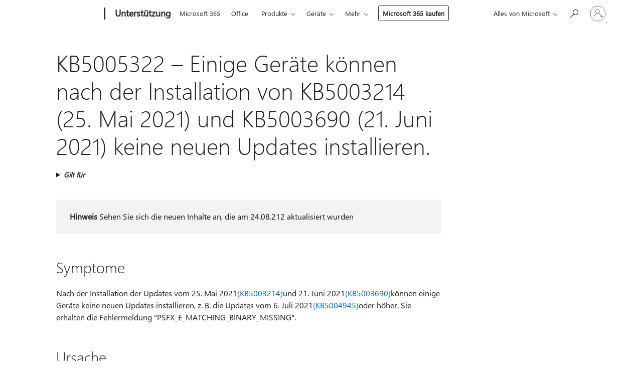

--- FILE ---
content_type: text/html; charset=utf-8
request_url: https://login.microsoftonline.com/common/oauth2/v2.0/authorize?client_id=ee272b19-4411-433f-8f28-5c13cb6fd407&redirect_uri=https%3A%2F%2Fsupport.microsoft.com%2Fsignin-oidc&response_type=code%20id_token&scope=openid%20profile%20offline_access&response_mode=form_post&nonce=639055414008148002.ZjQyMDgxNDYtOGFjMC00MTY0LWI4MzktYTdmZDVlMjQ0MDJhYzE5ODNiNWYtZDRmZS00YmEyLWEzYzMtOWZkYjNlOGQ3Y2Ri&prompt=none&nopa=2&state=CfDJ8MF9taR5d3RHoynoKQkxN0DlgOW2anSgzLCRgOvfEgvzLk4Ap9XxXmRfvjXlvR1u2ndL7iO2R2KoGm5qhe34zjHncEplqudPoFlN7zvyjyNQ6cjGQXyNi0nbPtbX2eykffr_0hDkjmBNnmpHke-fA5APHdGzo0OLekWfHAzP6L6M51ulQMwMjeRHi5mbL_HiyDX3rCrC7ss4tQ5sAdzvq6K69NkwAhc2i5I92pP-DfYE5OFNWg1WNwa3kNstrVMQFbhCZybWqbOorDATsntKeJtzP9MoAF462aTvd9xUuJtfA9_QV3UKA8xPkKSrvzLorE4lL6K9ISXdJYoH51qGtRaXGYMfB39z-zrf1F5iv7aM&x-client-SKU=ID_NET8_0&x-client-ver=8.12.1.0&sso_reload=true
body_size: 9997
content:


<!-- Copyright (C) Microsoft Corporation. All rights reserved. -->
<!DOCTYPE html>
<html>
<head>
    <title>Redirecting</title>
    <meta http-equiv="Content-Type" content="text/html; charset=UTF-8">
    <meta http-equiv="X-UA-Compatible" content="IE=edge">
    <meta name="viewport" content="width=device-width, initial-scale=1.0, maximum-scale=2.0, user-scalable=yes">
    <meta http-equiv="Pragma" content="no-cache">
    <meta http-equiv="Expires" content="-1">
    <meta name="PageID" content="FetchSessions" />
    <meta name="SiteID" content="" />
    <meta name="ReqLC" content="1033" />
    <meta name="LocLC" content="en-US" />

    
<meta name="robots" content="none" />

<script type="text/javascript" nonce='xfg54Xp38yVLRl9xZl8y7g'>//<![CDATA[
$Config={"urlGetCredentialType":"https://login.microsoftonline.com/common/GetCredentialType?mkt=en-US","urlGoToAADError":"https://login.live.com/oauth20_authorize.srf?client_id=ee272b19-4411-433f-8f28-5c13cb6fd407\u0026scope=openid+profile+offline_access\u0026redirect_uri=https%3a%2f%2fsupport.microsoft.com%2fsignin-oidc\u0026response_type=code+id_token\u0026state=[base64]\u0026response_mode=form_post\u0026nonce=639055414008148002.ZjQyMDgxNDYtOGFjMC00MTY0LWI4MzktYTdmZDVlMjQ0MDJhYzE5ODNiNWYtZDRmZS00YmEyLWEzYzMtOWZkYjNlOGQ3Y2Ri\u0026prompt=none\u0026x-client-SKU=ID_NET8_0\u0026x-client-Ver=8.12.1.0\u0026uaid=0f493ac84a89410eac5f2ddcc5a4daf7\u0026msproxy=1\u0026issuer=mso\u0026tenant=common\u0026ui_locales=en-US\u0026epctrc=sn11p1rcGdDQzko1UReTSkXsdgWzycmQtpSCSlXi51g%3d0%3a1%3aCANARY%3atw%2brCKLg5gfCRYcIH57yHN0yJCIqt%2fISlL5RcRNP2l8%3d\u0026epct=[base64]\u0026jshs=0\u0026nopa=2","urlAppError":"https://support.microsoft.com/signin-oidc","oAppRedirectErrorPostParams":{"error":"interaction_required","error_description":"Session information is not sufficient for single-sign-on.","state":"[base64]"},"iMaxStackForKnockoutAsyncComponents":10000,"fShowButtons":true,"urlCdn":"https://aadcdn.msauth.net/shared/1.0/","urlDefaultFavicon":"https://aadcdn.msauth.net/shared/1.0/content/images/favicon_a_eupayfgghqiai7k9sol6lg2.ico","urlPost":"/common/login","iPawnIcon":0,"sPOST_Username":"","fEnableNumberMatching":true,"sFT":"[base64]","sFTName":"flowToken","sCtx":"[base64]","fEnableOneDSClientTelemetry":true,"dynamicTenantBranding":null,"staticTenantBranding":null,"oAppCobranding":{},"iBackgroundImage":4,"arrSessions":[],"urlMsaStaticMeControl":"https://login.live.com/Me.htm?v=3","fApplicationInsightsEnabled":false,"iApplicationInsightsEnabledPercentage":0,"urlSetDebugMode":"https://login.microsoftonline.com/common/debugmode","fEnableCssAnimation":true,"fDisableAnimationIfAnimationEndUnsupported":true,"fSsoFeasible":true,"fAllowGrayOutLightBox":true,"fProvideV2SsoImprovements":true,"fUseMsaSessionState":true,"fIsRemoteNGCSupported":true,"urlLogin":"https://login.microsoftonline.com/common/reprocess?ctx=[base64]","urlDssoStatus":"https://login.microsoftonline.com/common/instrumentation/dssostatus","iSessionPullType":3,"fUseSameSite":true,"iAllowedIdentities":2,"isGlobalTenant":true,"uiflavor":1001,"fShouldPlatformKeyBeSuppressed":true,"fLoadStringCustomizationPromises":true,"fUseAlternateTextForSwitchToCredPickerLink":true,"fOfflineAccountVisible":false,"fEnableUserStateFix":true,"fShowAccessPassPeek":true,"fUpdateSessionPollingLogic":true,"fEnableShowPickerCredObservable":true,"fFetchSessionsSkipDsso":true,"fIsCiamUserFlowUxNewLogicEnabled":true,"fUseNonMicrosoftDefaultBrandingForCiam":true,"sCompanyDisplayName":"Microsoft Services","fRemoveCustomCss":true,"fFixUICrashForApiRequestHandler":true,"fShowUpdatedKoreanPrivacyFooter":true,"fUsePostCssHotfix":true,"fFixUserFlowBranding":true,"fEnablePasskeyNullFix":true,"fEnableRefreshCookiesFix":true,"fEnableWebNativeBridgeInterstitialUx":true,"fEnableWindowParentingFix":true,"fEnableNativeBridgeErrors":true,"urlAcmaServerPath":"https://login.microsoftonline.com","sTenantId":"common","sMkt":"en-US","fIsDesktop":true,"fUpdateConfigInit":true,"fLogDisallowedCssProperties":true,"fDisallowExternalFonts":true,"scid":1013,"hpgact":1800,"hpgid":7,"apiCanary":"[base64]","canary":"sn11p1rcGdDQzko1UReTSkXsdgWzycmQtpSCSlXi51g=0:1:CANARY:tw+rCKLg5gfCRYcIH57yHN0yJCIqt/ISlL5RcRNP2l8=","sCanaryTokenName":"canary","fSkipRenderingNewCanaryToken":false,"fEnableNewCsrfProtection":true,"correlationId":"0f493ac8-4a89-410e-ac5f-2ddcc5a4daf7","sessionId":"8b7342f9-3746-4076-9d5c-5baf25f8a600","sRingId":"R3","locale":{"mkt":"en-US","lcid":1033},"slMaxRetry":2,"slReportFailure":true,"strings":{"desktopsso":{"authenticatingmessage":"Trying to sign you in"}},"enums":{"ClientMetricsModes":{"None":0,"SubmitOnPost":1,"SubmitOnRedirect":2,"InstrumentPlt":4}},"urls":{"instr":{"pageload":"https://login.microsoftonline.com/common/instrumentation/reportpageload","dssostatus":"https://login.microsoftonline.com/common/instrumentation/dssostatus"}},"browser":{"ltr":1,"Chrome":1,"_Mac":1,"_M131":1,"_D0":1,"Full":1,"RE_WebKit":1,"b":{"name":"Chrome","major":131,"minor":0},"os":{"name":"OSX","version":"10.15.7"},"V":"131.0"},"watson":{"url":"/common/handlers/watson","bundle":"https://aadcdn.msauth.net/ests/2.1/content/cdnbundles/watson.min_q5ptmu8aniymd4ftuqdkda2.js","sbundle":"https://aadcdn.msauth.net/ests/2.1/content/cdnbundles/watsonsupportwithjquery.3.5.min_dc940oomzau4rsu8qesnvg2.js","fbundle":"https://aadcdn.msauth.net/ests/2.1/content/cdnbundles/frameworksupport.min_oadrnc13magb009k4d20lg2.js","resetErrorPeriod":5,"maxCorsErrors":-1,"maxInjectErrors":5,"maxErrors":10,"maxTotalErrors":3,"expSrcs":["https://login.microsoftonline.com","https://aadcdn.msauth.net/","https://aadcdn.msftauth.net/",".login.microsoftonline.com"],"envErrorRedirect":true,"envErrorUrl":"/common/handlers/enverror"},"loader":{"cdnRoots":["https://aadcdn.msauth.net/","https://aadcdn.msftauth.net/"],"logByThrowing":true},"serverDetails":{"slc":"ProdSlices","dc":"WUS3","ri":"PH1XXXX","ver":{"v":[2,1,23276,2]},"rt":"2026-02-01T11:16:42","et":24},"clientEvents":{"enabled":true,"telemetryEnabled":true,"useOneDSEventApi":true,"flush":60000,"autoPost":true,"autoPostDelay":1000,"minEvents":1,"maxEvents":1,"pltDelay":500,"appInsightsConfig":{"instrumentationKey":"69adc3c768bd4dc08c19416121249fcc-66f1668a-797b-4249-95e3-6c6651768c28-7293","webAnalyticsConfiguration":{"autoCapture":{"jsError":true}}},"defaultEventName":"IDUX_ESTSClientTelemetryEvent_WebWatson","serviceID":3,"endpointUrl":""},"fApplyAsciiRegexOnInput":true,"country":"US","fBreakBrandingSigninString":true,"bsso":{"states":{"START":"start","INPROGRESS":"in-progress","END":"end","END_SSO":"end-sso","END_USERS":"end-users"},"nonce":"AwABEgEAAAADAOz_BQD0_-gunOPufXk1wer32C8xzX1vjEzwcdinElab291OtCt9rNn19EdEvx4jxCvba0_U_twKx-2Hz6e2OFs2RTZ8hW4gAA","overallTimeoutMs":4000,"telemetry":{"type":"ChromeSsoTelemetry","nonce":"AwABDwEAAAADAOz_BQD0__aAeXh7h1XcMEcLHuY2RseS7Z2ZhfRoeGHTAM6akDjLsa1BEeqThn4ex7x-3NvotiNMSRzxZSJ5p47UZKYqghVS9RsZ8Lcgs2sxvSn33SElIAA","reportStates":[]},"redirectEndStates":["end"],"cookieNames":{"aadSso":"AADSSO","winSso":"ESTSSSO","ssoTiles":"ESTSSSOTILES","ssoPulled":"SSOCOOKIEPULLED","userList":"ESTSUSERLIST"},"type":"chrome","reason":"Pull suppressed because it was already attempted and the current URL was reloaded."},"urlNoCookies":"https://login.microsoftonline.com/cookiesdisabled","fTrimChromeBssoUrl":true,"inlineMode":5,"fShowCopyDebugDetailsLink":true,"fTenantBrandingCdnAddEventHandlers":true,"fAddTryCatchForIFrameRedirects":true};
//]]></script> 
<script type="text/javascript" nonce='xfg54Xp38yVLRl9xZl8y7g'>//<![CDATA[
!function(){var e=window,r=e.$Debug=e.$Debug||{},t=e.$Config||{};if(!r.appendLog){var n=[],o=0;r.appendLog=function(e){var r=t.maxDebugLog||25,i=(new Date).toUTCString()+":"+e;n.push(o+":"+i),n.length>r&&n.shift(),o++},r.getLogs=function(){return n}}}(),function(){function e(e,r){function t(i){var a=e[i];if(i<n-1){return void(o.r[a]?t(i+1):o.when(a,function(){t(i+1)}))}r(a)}var n=e.length;t(0)}function r(e,r,i){function a(){var e=!!s.method,o=e?s.method:i[0],a=s.extraArgs||[],u=n.$WebWatson;try{
var c=t(i,!e);if(a&&a.length>0){for(var d=a.length,l=0;l<d;l++){c.push(a[l])}}o.apply(r,c)}catch(e){return void(u&&u.submitFromException&&u.submitFromException(e))}}var s=o.r&&o.r[e];return r=r||this,s&&(s.skipTimeout?a():n.setTimeout(a,0)),s}function t(e,r){return Array.prototype.slice.call(e,r?1:0)}var n=window;n.$Do||(n.$Do={"q":[],"r":[],"removeItems":[],"lock":0,"o":[]});var o=n.$Do;o.when=function(t,n){function i(e){r(e,a,s)||o.q.push({"id":e,"c":a,"a":s})}var a=0,s=[],u=1;"function"==typeof n||(a=n,
u=2);for(var c=u;c<arguments.length;c++){s.push(arguments[c])}t instanceof Array?e(t,i):i(t)},o.register=function(e,t,n){if(!o.r[e]){o.o.push(e);var i={};if(t&&(i.method=t),n&&(i.skipTimeout=n),arguments&&arguments.length>3){i.extraArgs=[];for(var a=3;a<arguments.length;a++){i.extraArgs.push(arguments[a])}}o.r[e]=i,o.lock++;try{for(var s=0;s<o.q.length;s++){var u=o.q[s];u.id==e&&r(e,u.c,u.a)&&o.removeItems.push(u)}}catch(e){throw e}finally{if(0===--o.lock){for(var c=0;c<o.removeItems.length;c++){
for(var d=o.removeItems[c],l=0;l<o.q.length;l++){if(o.q[l]===d){o.q.splice(l,1);break}}}o.removeItems=[]}}}},o.unregister=function(e){o.r[e]&&delete o.r[e]}}(),function(e,r){function t(){if(!a){if(!r.body){return void setTimeout(t)}a=!0,e.$Do.register("doc.ready",0,!0)}}function n(){if(!s){if(!r.body){return void setTimeout(n)}t(),s=!0,e.$Do.register("doc.load",0,!0),i()}}function o(e){(r.addEventListener||"load"===e.type||"complete"===r.readyState)&&t()}function i(){
r.addEventListener?(r.removeEventListener("DOMContentLoaded",o,!1),e.removeEventListener("load",n,!1)):r.attachEvent&&(r.detachEvent("onreadystatechange",o),e.detachEvent("onload",n))}var a=!1,s=!1;if("complete"===r.readyState){return void setTimeout(n)}!function(){r.addEventListener?(r.addEventListener("DOMContentLoaded",o,!1),e.addEventListener("load",n,!1)):r.attachEvent&&(r.attachEvent("onreadystatechange",o),e.attachEvent("onload",n))}()}(window,document),function(){function e(){
return f.$Config||f.ServerData||{}}function r(e,r){var t=f.$Debug;t&&t.appendLog&&(r&&(e+=" '"+(r.src||r.href||"")+"'",e+=", id:"+(r.id||""),e+=", async:"+(r.async||""),e+=", defer:"+(r.defer||"")),t.appendLog(e))}function t(){var e=f.$B;if(void 0===d){if(e){d=e.IE}else{var r=f.navigator.userAgent;d=-1!==r.indexOf("MSIE ")||-1!==r.indexOf("Trident/")}}return d}function n(){var e=f.$B;if(void 0===l){if(e){l=e.RE_Edge}else{var r=f.navigator.userAgent;l=-1!==r.indexOf("Edge")}}return l}function o(e){
var r=e.indexOf("?"),t=r>-1?r:e.length,n=e.lastIndexOf(".",t);return e.substring(n,n+v.length).toLowerCase()===v}function i(){var r=e();return(r.loader||{}).slReportFailure||r.slReportFailure||!1}function a(){return(e().loader||{}).redirectToErrorPageOnLoadFailure||!1}function s(){return(e().loader||{}).logByThrowing||!1}function u(e){if(!t()&&!n()){return!1}var r=e.src||e.href||"";if(!r){return!0}if(o(r)){var i,a,s;try{i=e.sheet,a=i&&i.cssRules,s=!1}catch(e){s=!0}if(i&&!a&&s){return!0}
if(i&&a&&0===a.length){return!0}}return!1}function c(){function t(e){g.getElementsByTagName("head")[0].appendChild(e)}function n(e,r,t,n){var u=null;return u=o(e)?i(e):"script"===n.toLowerCase()?a(e):s(e,n),r&&(u.id=r),"function"==typeof u.setAttribute&&(u.setAttribute("crossorigin","anonymous"),t&&"string"==typeof t&&u.setAttribute("integrity",t)),u}function i(e){var r=g.createElement("link");return r.rel="stylesheet",r.type="text/css",r.href=e,r}function a(e){
var r=g.createElement("script"),t=g.querySelector("script[nonce]");if(r.type="text/javascript",r.src=e,r.defer=!1,r.async=!1,t){var n=t.nonce||t.getAttribute("nonce");r.setAttribute("nonce",n)}return r}function s(e,r){var t=g.createElement(r);return t.src=e,t}function d(e,r){if(e&&e.length>0&&r){for(var t=0;t<e.length;t++){if(-1!==r.indexOf(e[t])){return!0}}}return!1}function l(r){if(e().fTenantBrandingCdnAddEventHandlers){var t=d(E,r)?E:b;if(!(t&&t.length>1)){return r}for(var n=0;n<t.length;n++){
if(-1!==r.indexOf(t[n])){var o=t[n+1<t.length?n+1:0],i=r.substring(t[n].length);return"https://"!==t[n].substring(0,"https://".length)&&(o="https://"+o,i=i.substring("https://".length)),o+i}}return r}if(!(b&&b.length>1)){return r}for(var a=0;a<b.length;a++){if(0===r.indexOf(b[a])){return b[a+1<b.length?a+1:0]+r.substring(b[a].length)}}return r}function f(e,t,n,o){if(r("[$Loader]: "+(L.failMessage||"Failed"),o),w[e].retry<y){return w[e].retry++,h(e,t,n),void c._ReportFailure(w[e].retry,w[e].srcPath)}n&&n()}
function v(e,t,n,o){if(u(o)){return f(e,t,n,o)}r("[$Loader]: "+(L.successMessage||"Loaded"),o),h(e+1,t,n);var i=w[e].onSuccess;"function"==typeof i&&i(w[e].srcPath)}function h(e,o,i){if(e<w.length){var a=w[e];if(!a||!a.srcPath){return void h(e+1,o,i)}a.retry>0&&(a.srcPath=l(a.srcPath),a.origId||(a.origId=a.id),a.id=a.origId+"_Retry_"+a.retry);var s=n(a.srcPath,a.id,a.integrity,a.tagName);s.onload=function(){v(e,o,i,s)},s.onerror=function(){f(e,o,i,s)},s.onreadystatechange=function(){
"loaded"===s.readyState?setTimeout(function(){v(e,o,i,s)},500):"complete"===s.readyState&&v(e,o,i,s)},t(s),r("[$Loader]: Loading '"+(a.srcPath||"")+"', id:"+(a.id||""))}else{o&&o()}}var p=e(),y=p.slMaxRetry||2,m=p.loader||{},b=m.cdnRoots||[],E=m.tenantBrandingCdnRoots||[],L=this,w=[];L.retryOnError=!0,L.successMessage="Loaded",L.failMessage="Error",L.Add=function(e,r,t,n,o,i){e&&w.push({"srcPath":e,"id":r,"retry":n||0,"integrity":t,"tagName":o||"script","onSuccess":i})},L.AddForReload=function(e,r){
var t=e.src||e.href||"";L.Add(t,"AddForReload",e.integrity,1,e.tagName,r)},L.AddIf=function(e,r,t){e&&L.Add(r,t)},L.Load=function(e,r){h(0,e,r)}}var d,l,f=window,g=f.document,v=".css";c.On=function(e,r,t){if(!e){throw"The target element must be provided and cannot be null."}r?c.OnError(e,t):c.OnSuccess(e,t)},c.OnSuccess=function(e,t){if(!e){throw"The target element must be provided and cannot be null."}if(u(e)){return c.OnError(e,t)}var n=e.src||e.href||"",o=i(),s=a();r("[$Loader]: Loaded",e);var d=new c
;d.failMessage="Reload Failed",d.successMessage="Reload Success",d.Load(null,function(){if(o){throw"Unexpected state. ResourceLoader.Load() failed despite initial load success. ['"+n+"']"}s&&(document.location.href="/error.aspx?err=504")})},c.OnError=function(e,t){var n=e.src||e.href||"",o=i(),s=a();if(!e){throw"The target element must be provided and cannot be null."}r("[$Loader]: Failed",e);var u=new c;u.failMessage="Reload Failed",u.successMessage="Reload Success",u.AddForReload(e,t),
u.Load(null,function(){if(o){throw"Failed to load external resource ['"+n+"']"}s&&(document.location.href="/error.aspx?err=504")}),c._ReportFailure(0,n)},c._ReportFailure=function(e,r){if(s()&&!t()){throw"[Retry "+e+"] Failed to load external resource ['"+r+"'], reloading from fallback CDN endpoint"}},f.$Loader=c}(),function(){function e(){if(!E){var e=new h.$Loader;e.AddIf(!h.jQuery,y.sbundle,"WebWatson_DemandSupport"),y.sbundle=null,delete y.sbundle,e.AddIf(!h.$Api,y.fbundle,"WebWatson_DemandFramework"),
y.fbundle=null,delete y.fbundle,e.Add(y.bundle,"WebWatson_DemandLoaded"),e.Load(r,t),E=!0}}function r(){if(h.$WebWatson){if(h.$WebWatson.isProxy){return void t()}m.when("$WebWatson.full",function(){for(;b.length>0;){var e=b.shift();e&&h.$WebWatson[e.cmdName].apply(h.$WebWatson,e.args)}})}}function t(){if(!h.$WebWatson||h.$WebWatson.isProxy){if(!L&&JSON){try{var e=new XMLHttpRequest;e.open("POST",y.url),e.setRequestHeader("Accept","application/json"),
e.setRequestHeader("Content-Type","application/json; charset=UTF-8"),e.setRequestHeader("canary",p.apiCanary),e.setRequestHeader("client-request-id",p.correlationId),e.setRequestHeader("hpgid",p.hpgid||0),e.setRequestHeader("hpgact",p.hpgact||0);for(var r=-1,t=0;t<b.length;t++){if("submit"===b[t].cmdName){r=t;break}}var o=b[r]?b[r].args||[]:[],i={"sr":y.sr,"ec":"Failed to load external resource [Core Watson files]","wec":55,"idx":1,"pn":p.pgid||"","sc":p.scid||0,"hpg":p.hpgid||0,
"msg":"Failed to load external resource [Core Watson files]","url":o[1]||"","ln":0,"ad":0,"an":!1,"cs":"","sd":p.serverDetails,"ls":null,"diag":v(y)};e.send(JSON.stringify(i))}catch(e){}L=!0}y.loadErrorUrl&&window.location.assign(y.loadErrorUrl)}n()}function n(){b=[],h.$WebWatson=null}function o(r){return function(){var t=arguments;b.push({"cmdName":r,"args":t}),e()}}function i(){var e=["foundException","resetException","submit"],r=this;r.isProxy=!0;for(var t=e.length,n=0;n<t;n++){var i=e[n];i&&(r[i]=o(i))}
}function a(e,r,t,n,o,i,a){var s=h.event;return i||(i=l(o||s,a?a+2:2)),h.$Debug&&h.$Debug.appendLog&&h.$Debug.appendLog("[WebWatson]:"+(e||"")+" in "+(r||"")+" @ "+(t||"??")),$.submit(e,r,t,n,o||s,i,a)}function s(e,r){return{"signature":e,"args":r,"toString":function(){return this.signature}}}function u(e){for(var r=[],t=e.split("\n"),n=0;n<t.length;n++){r.push(s(t[n],[]))}return r}function c(e){for(var r=[],t=e.split("\n"),n=0;n<t.length;n++){var o=s(t[n],[]);t[n+1]&&(o.signature+="@"+t[n+1],n++),r.push(o)
}return r}function d(e){if(!e){return null}try{if(e.stack){return u(e.stack)}if(e.error){if(e.error.stack){return u(e.error.stack)}}else if(window.opera&&e.message){return c(e.message)}}catch(e){}return null}function l(e,r){var t=[];try{for(var n=arguments.callee;r>0;){n=n?n.caller:n,r--}for(var o=0;n&&o<w;){var i="InvalidMethod()";try{i=n.toString()}catch(e){}var a=[],u=n.args||n.arguments;if(u){for(var c=0;c<u.length;c++){a[c]=u[c]}}t.push(s(i,a)),n=n.caller,o++}}catch(e){t.push(s(e.toString(),[]))}
var l=d(e);return l&&(t.push(s("--- Error Event Stack -----------------",[])),t=t.concat(l)),t}function f(e){if(e){try{var r=/function (.{1,})\(/,t=r.exec(e.constructor.toString());return t&&t.length>1?t[1]:""}catch(e){}}return""}function g(e){if(e){try{if("string"!=typeof e&&JSON&&JSON.stringify){var r=f(e),t=JSON.stringify(e);return t&&"{}"!==t||(e.error&&(e=e.error,r=f(e)),(t=JSON.stringify(e))&&"{}"!==t||(t=e.toString())),r+":"+t}}catch(e){}}return""+(e||"")}function v(e){var r=[];try{
if(jQuery?(r.push("jQuery v:"+jQuery().jquery),jQuery.easing?r.push("jQuery.easing:"+JSON.stringify(jQuery.easing)):r.push("jQuery.easing is not defined")):r.push("jQuery is not defined"),e&&e.expectedVersion&&r.push("Expected jQuery v:"+e.expectedVersion),m){var t,n="";for(t=0;t<m.o.length;t++){n+=m.o[t]+";"}for(r.push("$Do.o["+n+"]"),n="",t=0;t<m.q.length;t++){n+=m.q[t].id+";"}r.push("$Do.q["+n+"]")}if(h.$Debug&&h.$Debug.getLogs){var o=h.$Debug.getLogs();o&&o.length>0&&(r=r.concat(o))}if(b){
for(var i=0;i<b.length;i++){var a=b[i];if(a&&"submit"===a.cmdName){try{if(JSON&&JSON.stringify){var s=JSON.stringify(a);s&&r.push(s)}}catch(e){r.push(g(e))}}}}}catch(e){r.push(g(e))}return r}var h=window,p=h.$Config||{},y=p.watson,m=h.$Do;if(!h.$WebWatson&&y){var b=[],E=!1,L=!1,w=10,$=h.$WebWatson=new i;$.CB={},$._orgErrorHandler=h.onerror,h.onerror=a,$.errorHooked=!0,m.when("jQuery.version",function(e){y.expectedVersion=e}),m.register("$WebWatson")}}(),function(){function e(e,r){
for(var t=r.split("."),n=t.length,o=0;o<n&&null!==e&&void 0!==e;){e=e[t[o++]]}return e}function r(r){var t=null;return null===u&&(u=e(i,"Constants")),null!==u&&r&&(t=e(u,r)),null===t||void 0===t?"":t.toString()}function t(t){var n=null;return null===a&&(a=e(i,"$Config.strings")),null!==a&&t&&(n=e(a,t.toLowerCase())),null!==n&&void 0!==n||(n=r(t)),null===n||void 0===n?"":n.toString()}function n(e,r){var n=null;return e&&r&&r[e]&&(n=t("errors."+r[e])),n||(n=t("errors."+e)),n||(n=t("errors."+c)),n||(n=t(c)),n}
function o(t){var n=null;return null===s&&(s=e(i,"$Config.urls")),null!==s&&t&&(n=e(s,t.toLowerCase())),null!==n&&void 0!==n||(n=r(t)),null===n||void 0===n?"":n.toString()}var i=window,a=null,s=null,u=null,c="GENERIC_ERROR";i.GetString=t,i.GetErrorString=n,i.GetUrl=o}(),function(){var e=window,r=e.$Config||{};e.$B=r.browser||{}}(),function(){function e(e,r,t){e&&e.addEventListener?e.addEventListener(r,t):e&&e.attachEvent&&e.attachEvent("on"+r,t)}function r(r,t){e(document.getElementById(r),"click",t)}
function t(r,t){var n=document.getElementsByName(r);n&&n.length>0&&e(n[0],"click",t)}var n=window;n.AddListener=e,n.ClickEventListenerById=r,n.ClickEventListenerByName=t}();
//]]></script> 
<script type="text/javascript" nonce='xfg54Xp38yVLRl9xZl8y7g'>//<![CDATA[
!function(t,e){!function(){var n=e.getElementsByTagName("head")[0];n&&n.addEventListener&&(n.addEventListener("error",function(e){null!==e.target&&"cdn"===e.target.getAttribute("data-loader")&&t.$Loader.OnError(e.target)},!0),n.addEventListener("load",function(e){null!==e.target&&"cdn"===e.target.getAttribute("data-loader")&&t.$Loader.OnSuccess(e.target)},!0))}()}(window,document);
//]]></script>
    <script type="text/javascript" nonce='xfg54Xp38yVLRl9xZl8y7g'>
        ServerData = $Config;
    </script>

    <script data-loader="cdn" crossorigin="anonymous" src="https://aadcdn.msauth.net/shared/1.0/content/js/FetchSessions_Core_Zrgqf3NDZY6QoRSGjvZAAQ2.js" integrity='sha384-ZiCm7FNkvHCzGABuQsNqI+NbQpuukT8O8DH+5NRo+GBSrdhUPzoMJLcFvVj8ky+R' nonce='xfg54Xp38yVLRl9xZl8y7g'></script>

</head>
<body data-bind="defineGlobals: ServerData" style="display: none">
</body>
</html>